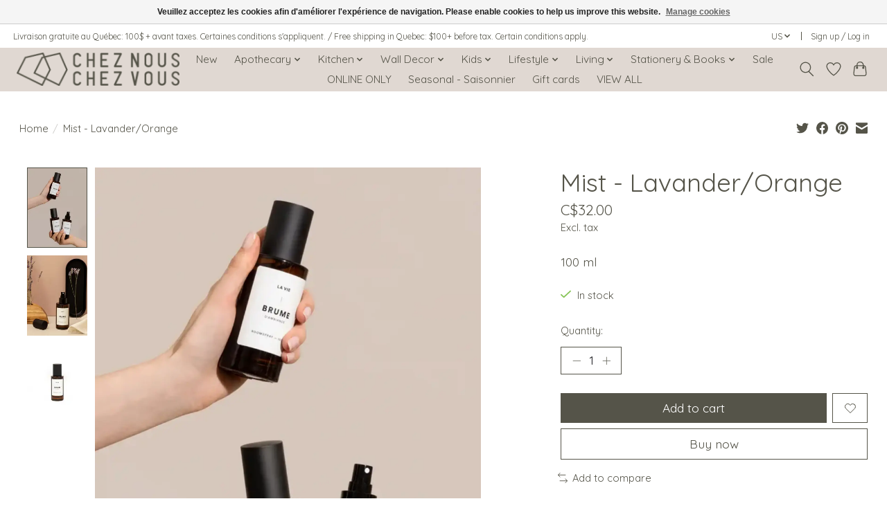

--- FILE ---
content_type: text/css; charset=UTF-8
request_url: https://cdn.shoplightspeed.com/shops/620187/themes/13296/assets/settings.css?2025083117184320210104183204
body_size: 216
content:
:root {
  --color-primary: #555449;
  --color-bg: #ffffff;
  --color-contrast-higher: #555449;
  --color-contrast-high: rgba(#555449, .75);
  --color-contrast-medium: rgba(#555449, .5);
  --color-contrast-lower: rgba(#555449, .15);
  --font-primary: Quicksand;
  --font-headings: Quicksand;
}
.color-contrast-medium {
  color: rgba(85, 84, 73, 0.5);
}
.color-contrast-low {
  color: rgba(85, 84, 73, 0.3);
}
.bg-contrast-lower, .bones__line, .s-tabs__list::after {
  background-color: rgba(85, 84, 73, 0.15);
}
.main-header__top-section {
  background-color: #ffffff;
  color: #555449;
}
.main-header__top-section .main-header__link, .main-header__top-section .main-header__link:hover {
  color: #555449;
}
.main-header__logo {
  height: 48px;
}
.main-header__mobile-content .main-header__logo {
  height: 36px;
}
.main-header__nav::before {
  height: calc(36px + (var(--space-xxs) *2));
}
.main-header--mobile .main-header__item:not(:last-child) {
  border-bottom: 1px solid rgba(85, 84, 73, 0.2);
}
.main-header--mobile .main-header__dropdown, .main-footer .border-top, .main-footer.border-top {
  border-top: 1px solid rgba(85, 84, 73, 0.2);
}
.btn--primary {
  background-color: #555449;
  color: #ffffff;
}
.btn--primary:hover {
  background-color: rgba(85, 84, 73, 0.65);
}
.bundle__plus {
  background-color: #555449;
  color: #ffffff;
}
body {
  background-color: #ffffff;
  color: #555449;
}
.bg {
  background-color: #ffffff;
}
.main-header:not(.main-header--transparent), .main-footer, .coming-soon {
  background-color: #e0d8d2;
  color: #555449;
  --color-bg: #e0d8d2;
}
.main-header__search-form.bg {
  background-color: #e0d8d2;
}
@media (min-width: 64rem) {
  .dropdown__menu, .main-header__dropdown {
    background-color: #ffffff;
  }
  .main-header__dropdown-link {
    color: #555449;
  }
}


--- FILE ---
content_type: text/javascript;charset=utf-8
request_url: https://www.cncv.ca/us/services/stats/pageview.js?product=59256633&hash=a5f3
body_size: -411
content:
// SEOshop 25-01-2026 19:24:18